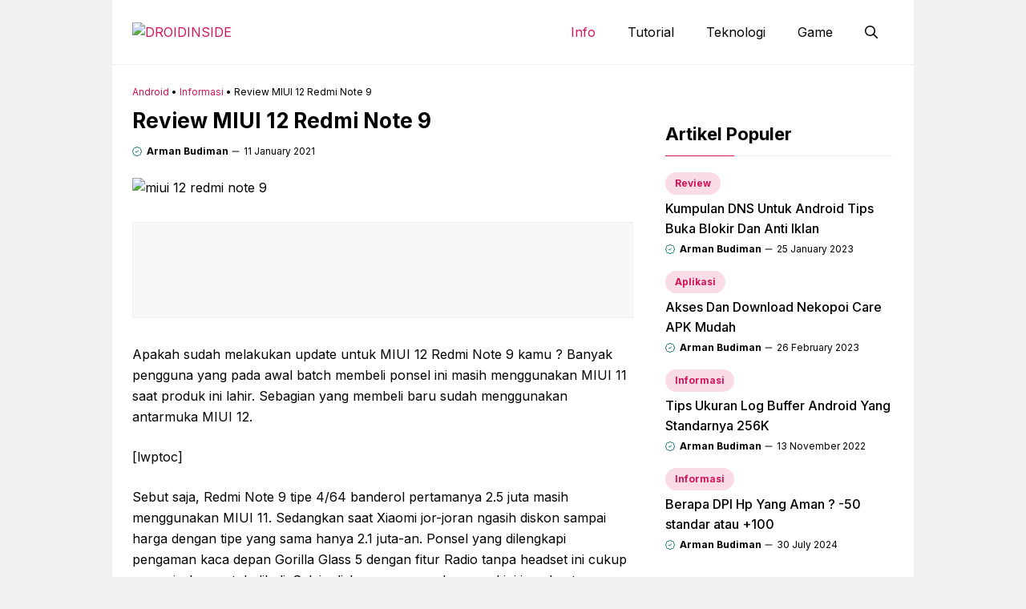

--- FILE ---
content_type: text/html; charset=utf-8
request_url: https://www.google.com/recaptcha/api2/aframe
body_size: 249
content:
<!DOCTYPE HTML><html><head><meta http-equiv="content-type" content="text/html; charset=UTF-8"></head><body><script nonce="mQGy3HaCdMNvaq_oUVygmg">/** Anti-fraud and anti-abuse applications only. See google.com/recaptcha */ try{var clients={'sodar':'https://pagead2.googlesyndication.com/pagead/sodar?'};window.addEventListener("message",function(a){try{if(a.source===window.parent){var b=JSON.parse(a.data);var c=clients[b['id']];if(c){var d=document.createElement('img');d.src=c+b['params']+'&rc='+(localStorage.getItem("rc::a")?sessionStorage.getItem("rc::b"):"");window.document.body.appendChild(d);sessionStorage.setItem("rc::e",parseInt(sessionStorage.getItem("rc::e")||0)+1);localStorage.setItem("rc::h",'1769473557150');}}}catch(b){}});window.parent.postMessage("_grecaptcha_ready", "*");}catch(b){}</script></body></html>